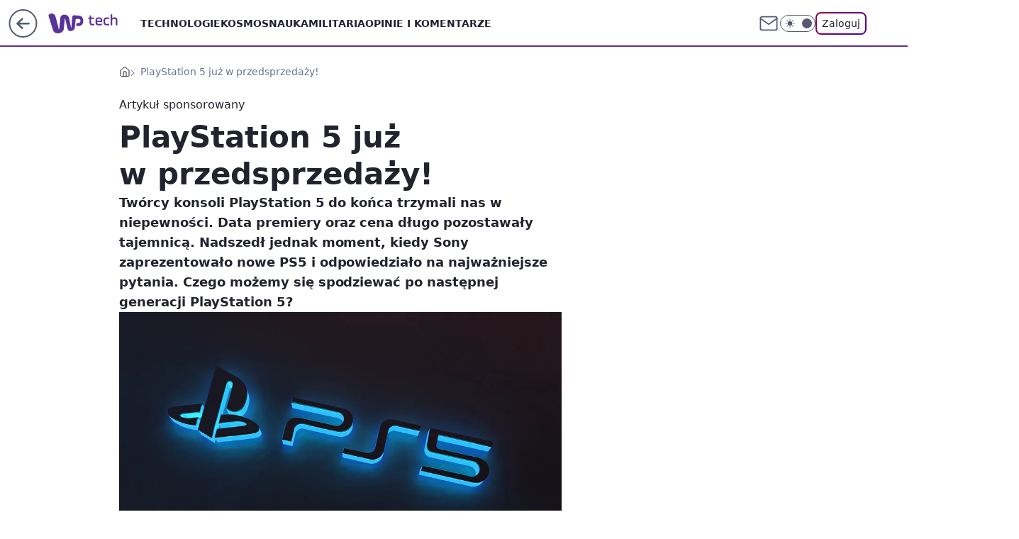

--- FILE ---
content_type: application/javascript
request_url: https://rek.www.wp.pl/gaf.js?rv=2&sn=tech&pvid=399fa1528d8a64520e89&rekids=234802&whbid-test=1&phtml=tech.wp.pl%2Fplaystation-5-juz-w-przedsprzedazy%2C6555051981064736a&abtest=adtech%7CPRGM-1047%7CA%3Badtech%7CPU-335%7CA%3Badtech%7CPRG-3468%7CA%3Badtech%7CPRGM-1036%7CA%3Badtech%7CFP-76%7CA%3Badtech%7CPRGM-1356%7CA%3Badtech%7CPRGM-1419%7CB%3Badtech%7CPRGM-1589%7CA%3Badtech%7CPRGM-1443%7CA%3Badtech%7CPRGM-1587%7CC%3Badtech%7CPRGM-1615%7CA%3Badtech%7CPRGM-1215%7CC&PWA_adbd=0&darkmode=0&highLayout=0&layout=wide&navType=navigate&cdl=0&ctype=article&ciab=IAB9-25%2CIAB-v3-681%2CIAB9-30&cid=6555051981064736&csystem=ncr&cdate=2020-09-17&REKtagi=playstation_5%3Bryzen&vw=1280&vh=720&p1=0&spin=jfg170zq&bcv=2
body_size: 5025
content:
jfg170zq({"spin":"jfg170zq","bunch":234802,"context":{"dsa":false,"minor":false,"bidRequestId":"55a3a20a-4493-47e0-9773-81eab0dc26de","maConfig":{"timestamp":"2026-01-20T08:15:08.178Z"},"dfpConfig":{"timestamp":"2026-01-20T10:42:02.482Z"},"sda":[],"targeting":{"client":{},"server":{},"query":{"PWA_adbd":"0","REKtagi":"playstation_5;ryzen","abtest":"adtech|PRGM-1047|A;adtech|PU-335|A;adtech|PRG-3468|A;adtech|PRGM-1036|A;adtech|FP-76|A;adtech|PRGM-1356|A;adtech|PRGM-1419|B;adtech|PRGM-1589|A;adtech|PRGM-1443|A;adtech|PRGM-1587|C;adtech|PRGM-1615|A;adtech|PRGM-1215|C","bcv":"2","cdate":"2020-09-17","cdl":"0","ciab":"IAB9-25,IAB-v3-681,IAB9-30","cid":"6555051981064736","csystem":"ncr","ctype":"article","darkmode":"0","highLayout":"0","layout":"wide","navType":"navigate","p1":"0","phtml":"tech.wp.pl/playstation-5-juz-w-przedsprzedazy,6555051981064736a","pvid":"399fa1528d8a64520e89","rekids":"234802","rv":"2","sn":"tech","spin":"jfg170zq","vh":"720","vw":"1280","whbid-test":"1"}},"directOnly":0,"geo":{"country":"840","region":"","city":""},"statid":"","mlId":"","rshsd":"0","isRobot":false,"curr":{"EUR":4.2279,"USD":3.6054,"CHF":4.5608,"GBP":4.8583},"rv":"2","status":{"advf":2,"ma":2,"ma_ads-bidder":2,"ma_cpv-bidder":2,"ma_high-cpm-bidder":2}},"slots":{"11":{"delivered":"1","campaign":null,"dfpConfig":{"placement":"/89844762/Desktop_Tech.wp.pl_x11_art","roshash":"AEHK","ceil":100,"sizes":[[336,280],[640,280],[300,250]],"namedSizes":["fluid"],"div":"div-gpt-ad-x11-art","targeting":{"DFPHASH":"AEHK","emptygaf":"0"},"gfp":"AEHK"}},"12":{"delivered":"1","campaign":null,"dfpConfig":{"placement":"/89844762/Desktop_Tech.wp.pl_x12_art","roshash":"AEHK","ceil":100,"sizes":[[336,280],[640,280],[300,250]],"namedSizes":["fluid"],"div":"div-gpt-ad-x12-art","targeting":{"DFPHASH":"AEHK","emptygaf":"0"},"gfp":"AEHK"}},"13":{"delivered":"1","campaign":null,"dfpConfig":{"placement":"/89844762/Desktop_Tech.wp.pl_x13_art","roshash":"AEHK","ceil":100,"sizes":[[336,280],[640,280],[300,250]],"namedSizes":["fluid"],"div":"div-gpt-ad-x13-art","targeting":{"DFPHASH":"AEHK","emptygaf":"0"},"gfp":"AEHK"}},"14":{"delivered":"1","campaign":null,"dfpConfig":{"placement":"/89844762/Desktop_Tech.wp.pl_x14_art","roshash":"AEHK","ceil":100,"sizes":[[336,280],[640,280],[300,250]],"namedSizes":["fluid"],"div":"div-gpt-ad-x14-art","targeting":{"DFPHASH":"AEHK","emptygaf":"0"},"gfp":"AEHK"}},"15":{"delivered":"1","campaign":null,"dfpConfig":{"placement":"/89844762/Desktop_Tech.wp.pl_x15_art","roshash":"AEHK","ceil":100,"sizes":[[728,90],[970,300],[950,90],[980,120],[980,90],[970,150],[970,90],[970,250],[930,180],[950,200],[750,100],[970,66],[750,200],[960,90],[970,100],[750,300],[970,200],[950,300]],"namedSizes":["fluid"],"div":"div-gpt-ad-x15-art","targeting":{"DFPHASH":"AEHK","emptygaf":"0"},"gfp":"AEHK"}},"16":{"delivered":"1","campaign":null,"dfpConfig":{"placement":"/89844762/Desktop_Tech.wp.pl_x16","roshash":"AEHK","ceil":100,"sizes":[[728,90],[970,300],[950,90],[980,120],[980,90],[970,150],[970,90],[970,250],[930,180],[950,200],[750,100],[970,66],[750,200],[960,90],[970,100],[750,300],[970,200],[950,300]],"namedSizes":["fluid"],"div":"div-gpt-ad-x16","targeting":{"DFPHASH":"AEHK","emptygaf":"0"},"gfp":"AEHK"}},"17":{"delivered":"1","campaign":null,"dfpConfig":{"placement":"/89844762/Desktop_Tech.wp.pl_x17","roshash":"AEHK","ceil":100,"sizes":[[728,90],[970,300],[950,90],[980,120],[980,90],[970,150],[970,90],[970,250],[930,180],[950,200],[750,100],[970,66],[750,200],[960,90],[970,100],[750,300],[970,200],[950,300]],"namedSizes":["fluid"],"div":"div-gpt-ad-x17","targeting":{"DFPHASH":"AEHK","emptygaf":"0"},"gfp":"AEHK"}},"18":{"delivered":"1","campaign":null,"dfpConfig":{"placement":"/89844762/Desktop_Tech.wp.pl_x18","roshash":"AEHK","ceil":100,"sizes":[[728,90],[970,300],[950,90],[980,120],[980,90],[970,150],[970,90],[970,250],[930,180],[950,200],[750,100],[970,66],[750,200],[960,90],[970,100],[750,300],[970,200],[950,300]],"namedSizes":["fluid"],"div":"div-gpt-ad-x18","targeting":{"DFPHASH":"AEHK","emptygaf":"0"},"gfp":"AEHK"}},"19":{"delivered":"1","campaign":null,"dfpConfig":{"placement":"/89844762/Desktop_Tech.wp.pl_x19","roshash":"AEHK","ceil":100,"sizes":[[728,90],[970,300],[950,90],[980,120],[980,90],[970,150],[970,90],[970,250],[930,180],[950,200],[750,100],[970,66],[750,200],[960,90],[970,100],[750,300],[970,200],[950,300]],"namedSizes":["fluid"],"div":"div-gpt-ad-x19","targeting":{"DFPHASH":"AEHK","emptygaf":"0"},"gfp":"AEHK"}},"2":{"delivered":"1","campaign":{"id":"187057","capping":"PWAck=27120447\u0026PWAclt=960","adm":{"bunch":"234802","creations":[{"cbConfig":{"blur":false,"bottomBar":false,"fullPage":false,"message":"Przekierowanie za {{time}} sekund{{y}}","timeout":15000},"height":600,"pixels":["//ad.doubleclick.net/ddm/trackimp/N2237290.276442WIRTUALNAPOLSKA/B34824962.436989159;dc_trk_aid=629722317;dc_trk_cid=246962839;ord=1768952711;dc_lat=;dc_rdid=;tag_for_child_directed_treatment=;tfua=;gdpr=${GDPR};gdpr_consent=${GDPR_CONSENT_755};ltd=${LIMITED_ADS};dc_tdv=1?"],"scalable":"2","showLabel":false,"src":"https://mamc.wpcdn.pl/187057/1766149172986/WP_baner_1200x600/1200x600/index.html","trackers":{"click":[""],"cview":["//ma.wp.pl/ma.gif?clid=de722beda2adf178cb2a229b728519d3\u0026SN=tech\u0026pvid=399fa1528d8a64520e89\u0026action=cvimp\u0026pg=tech.wp.pl\u0026par=platform%3D8%26bidReqID%3D55a3a20a-4493-47e0-9773-81eab0dc26de%26geo%3D840%253B%253B%26bidTimestamp%3D1768952711%26medium%3Ddisplay%26publisherID%3D308%26cur%3DPLN%26test%3D0%26seatFee%3D1gHWlcvSOPncCEWOM_8PalBtAJIT47eq0mTzJ3Mk9ks%26seatID%3Dde722beda2adf178cb2a229b728519d3%26source%3DTG%26ttl%3D1769039111%26conversionValue%3D0%26pricingModel%3D6mO1ofRmb899cQXF0jmG7L0ku1a4XnDmJ-yGYVzUxhI%26iabPageCategories%3D%26iabSiteCategories%3D%26sn%3Dtech%26contentID%3D6555051981064736%26ssp%3Dwp.pl%26userID%3D__UNKNOWN_TELL_US__%26domain%3Dtech.wp.pl%26slotID%3D002%26client_id%3D41129%26is_adblock%3D0%26isDev%3Dfalse%26inver%3D2%26ip%3DPFhEhgP5JhSol5Qoe9H1T3bplnlkDZtt9rQtlJxljWU%26targetDomain%3Dshell.pl%26workfID%3D187057%26is_robot%3D0%26pvid%3D399fa1528d8a64520e89%26hBidPrice%3DADGLQTW%26tpID%3D1395564%26org_id%3D25%26emission%3D3041539%26hBudgetRate%3DADGLQTW%26partnerID%3D%26device%3DPERSONAL_COMPUTER%26creationID%3D1459285%26editedTimestamp%3D1766399041%26utility%3DQjEibYrOWtiZo6dYuXY0JcFBX_d05wZYnfBDuCGcZ0cLai-HIcStdY98wU0Jneq3%26rekid%3D234802%26slotSizeWxH%3D1200x600%26billing%3Dcpv%26order%3D264859%26bidderID%3D11"],"impression":["//ma.wp.pl/ma.gif?clid=de722beda2adf178cb2a229b728519d3\u0026SN=tech\u0026pvid=399fa1528d8a64520e89\u0026action=delivery\u0026pg=tech.wp.pl\u0026par=platform%3D8%26bidReqID%3D55a3a20a-4493-47e0-9773-81eab0dc26de%26geo%3D840%253B%253B%26bidTimestamp%3D1768952711%26medium%3Ddisplay%26publisherID%3D308%26cur%3DPLN%26test%3D0%26seatFee%3D1gHWlcvSOPncCEWOM_8PalBtAJIT47eq0mTzJ3Mk9ks%26seatID%3Dde722beda2adf178cb2a229b728519d3%26source%3DTG%26ttl%3D1769039111%26conversionValue%3D0%26pricingModel%3D6mO1ofRmb899cQXF0jmG7L0ku1a4XnDmJ-yGYVzUxhI%26iabPageCategories%3D%26iabSiteCategories%3D%26sn%3Dtech%26contentID%3D6555051981064736%26ssp%3Dwp.pl%26userID%3D__UNKNOWN_TELL_US__%26domain%3Dtech.wp.pl%26slotID%3D002%26client_id%3D41129%26is_adblock%3D0%26isDev%3Dfalse%26inver%3D2%26ip%3DPFhEhgP5JhSol5Qoe9H1T3bplnlkDZtt9rQtlJxljWU%26targetDomain%3Dshell.pl%26workfID%3D187057%26is_robot%3D0%26pvid%3D399fa1528d8a64520e89%26hBidPrice%3DADGLQTW%26tpID%3D1395564%26org_id%3D25%26emission%3D3041539%26hBudgetRate%3DADGLQTW%26partnerID%3D%26device%3DPERSONAL_COMPUTER%26creationID%3D1459285%26editedTimestamp%3D1766399041%26utility%3DQjEibYrOWtiZo6dYuXY0JcFBX_d05wZYnfBDuCGcZ0cLai-HIcStdY98wU0Jneq3%26rekid%3D234802%26slotSizeWxH%3D1200x600%26billing%3Dcpv%26order%3D264859%26bidderID%3D11"],"view":["//ma.wp.pl/ma.gif?clid=de722beda2adf178cb2a229b728519d3\u0026SN=tech\u0026pvid=399fa1528d8a64520e89\u0026action=view\u0026pg=tech.wp.pl\u0026par=slotID%3D002%26client_id%3D41129%26is_adblock%3D0%26isDev%3Dfalse%26inver%3D2%26ip%3DPFhEhgP5JhSol5Qoe9H1T3bplnlkDZtt9rQtlJxljWU%26targetDomain%3Dshell.pl%26workfID%3D187057%26is_robot%3D0%26pvid%3D399fa1528d8a64520e89%26hBidPrice%3DADGLQTW%26tpID%3D1395564%26org_id%3D25%26emission%3D3041539%26hBudgetRate%3DADGLQTW%26partnerID%3D%26device%3DPERSONAL_COMPUTER%26creationID%3D1459285%26editedTimestamp%3D1766399041%26utility%3DQjEibYrOWtiZo6dYuXY0JcFBX_d05wZYnfBDuCGcZ0cLai-HIcStdY98wU0Jneq3%26rekid%3D234802%26slotSizeWxH%3D1200x600%26billing%3Dcpv%26order%3D264859%26bidderID%3D11%26platform%3D8%26bidReqID%3D55a3a20a-4493-47e0-9773-81eab0dc26de%26geo%3D840%253B%253B%26bidTimestamp%3D1768952711%26medium%3Ddisplay%26publisherID%3D308%26cur%3DPLN%26test%3D0%26seatFee%3D1gHWlcvSOPncCEWOM_8PalBtAJIT47eq0mTzJ3Mk9ks%26seatID%3Dde722beda2adf178cb2a229b728519d3%26source%3DTG%26ttl%3D1769039111%26conversionValue%3D0%26pricingModel%3D6mO1ofRmb899cQXF0jmG7L0ku1a4XnDmJ-yGYVzUxhI%26iabPageCategories%3D%26iabSiteCategories%3D%26sn%3Dtech%26contentID%3D6555051981064736%26ssp%3Dwp.pl%26userID%3D__UNKNOWN_TELL_US__%26domain%3Dtech.wp.pl"]},"transparentPlaceholder":false,"type":"iframe","url":"https://ad.doubleclick.net/ddm/trackclk/N2237290.276442WIRTUALNAPOLSKA/B34824962.436989159;dc_trk_aid=629722317;dc_trk_cid=246962839;dc_lat=;dc_rdid=;tag_for_child_directed_treatment=;tfua=;gdpr=${GDPR};gdpr_consent=${GDPR_CONSENT_755};ltd=${LIMITED_ADS};dc_tdv=1","width":1200}],"redir":"https://ma.wp.pl/redirma?SN=tech\u0026pvid=399fa1528d8a64520e89\u0026par=device%3DPERSONAL_COMPUTER%26cur%3DPLN%26source%3DTG%26iabSiteCategories%3D%26ssp%3Dwp.pl%26is_adblock%3D0%26tpID%3D1395564%26slotSizeWxH%3D1200x600%26publisherID%3D308%26ttl%3D1769039111%26slotID%3D002%26inver%3D2%26hBudgetRate%3DADGLQTW%26partnerID%3D%26editedTimestamp%3D1766399041%26targetDomain%3Dshell.pl%26pricingModel%3D6mO1ofRmb899cQXF0jmG7L0ku1a4XnDmJ-yGYVzUxhI%26org_id%3D25%26creationID%3D1459285%26rekid%3D234802%26bidderID%3D11%26conversionValue%3D0%26iabPageCategories%3D%26is_robot%3D0%26hBidPrice%3DADGLQTW%26utility%3DQjEibYrOWtiZo6dYuXY0JcFBX_d05wZYnfBDuCGcZ0cLai-HIcStdY98wU0Jneq3%26bidTimestamp%3D1768952711%26ip%3DPFhEhgP5JhSol5Qoe9H1T3bplnlkDZtt9rQtlJxljWU%26bidReqID%3D55a3a20a-4493-47e0-9773-81eab0dc26de%26emission%3D3041539%26billing%3Dcpv%26order%3D264859%26test%3D0%26seatFee%3D1gHWlcvSOPncCEWOM_8PalBtAJIT47eq0mTzJ3Mk9ks%26sn%3Dtech%26contentID%3D6555051981064736%26userID%3D__UNKNOWN_TELL_US__%26domain%3Dtech.wp.pl%26client_id%3D41129%26pvid%3D399fa1528d8a64520e89%26platform%3D8%26geo%3D840%253B%253B%26medium%3Ddisplay%26seatID%3Dde722beda2adf178cb2a229b728519d3%26isDev%3Dfalse%26workfID%3D187057\u0026url=","slot":"2"},"creative":{"Id":"1459285","provider":"ma_cpv-bidder","roshash":"CHKN","height":600,"width":1200,"touchpointId":"1395564","source":{"bidder":"cpv-bidder"}},"sellingModel":{"model":"CPM_INT"}},"dfpConfig":{"placement":"/89844762/Desktop_Tech.wp.pl_x02","roshash":"CHKN","ceil":100,"sizes":[[970,300],[970,600],[750,300],[950,300],[980,600],[1920,870],[1200,600],[750,400],[960,640]],"namedSizes":["fluid"],"div":"div-gpt-ad-x02","targeting":{"DFPHASH":"CHKN","emptygaf":"0"},"gfp":"BJMP"}},"24":{"delivered":"","campaign":null,"dfpConfig":null},"25":{"delivered":"1","campaign":{"id":"188890","adm":{"bunch":"234802","creations":[{"height":250,"showLabel":true,"src":"https://mamc.wpcdn.pl/188890/1768918333106/FEN61_300X250.jpg","trackers":{"click":[""],"cview":["//ma.wp.pl/ma.gif?clid=36d4f1d950aab392a9c26b186b340e10\u0026SN=tech\u0026pvid=399fa1528d8a64520e89\u0026action=cvimp\u0026pg=tech.wp.pl\u0026par=utility%3DqLcWHfeu-jR7wYNkok7oLuAqMyTAcUXMEjmW8lyLFXJk7BDRTi0eFpctCk9m-H4_%26medium%3Ddisplay%26inver%3D2%26client_id%3D43697%26org_id%3D25%26sn%3Dtech%26cur%3DPLN%26billing%3Dcpv%26source%3DTG%26is_adblock%3D0%26contentID%3D6555051981064736%26bidReqID%3D55a3a20a-4493-47e0-9773-81eab0dc26de%26device%3DPERSONAL_COMPUTER%26order%3D266544%26pricingModel%3DPV-UcYt_peYmguDTMwhoShFdCLA-8aRpYMKXxqAudII%26geo%3D840%253B%253B%26platform%3D8%26publisherID%3D308%26test%3D0%26is_robot%3D0%26bidTimestamp%3D1768952711%26hBidPrice%3DADGJSdl%26partnerID%3D%26ssp%3Dwp.pl%26ip%3DHh0Jjb3mQQBUCoajVWr841EMCzAerXCXGAXECM1k5FY%26slotID%3D025%26creationID%3D1475928%26hBudgetRate%3DADGJSdl%26isDev%3Dfalse%26conversionValue%3D0%26userID%3D__UNKNOWN_TELL_US__%26targetDomain%3Dfen-mma.com%26seatFee%3DwBuOl-JVWCpNCbyyTuylg0aJVVZAjDbi5LKZuygTabY%26editedTimestamp%3D1768918370%26iabPageCategories%3D%26iabSiteCategories%3D%26ttl%3D1769039111%26rekid%3D234802%26domain%3Dtech.wp.pl%26workfID%3D188890%26seatID%3D36d4f1d950aab392a9c26b186b340e10%26pvid%3D399fa1528d8a64520e89%26slotSizeWxH%3D300x250%26tpID%3D1405445%26emission%3D3046110%26bidderID%3D11"],"impression":["//ma.wp.pl/ma.gif?clid=36d4f1d950aab392a9c26b186b340e10\u0026SN=tech\u0026pvid=399fa1528d8a64520e89\u0026action=delivery\u0026pg=tech.wp.pl\u0026par=ssp%3Dwp.pl%26ip%3DHh0Jjb3mQQBUCoajVWr841EMCzAerXCXGAXECM1k5FY%26slotID%3D025%26creationID%3D1475928%26hBudgetRate%3DADGJSdl%26isDev%3Dfalse%26conversionValue%3D0%26userID%3D__UNKNOWN_TELL_US__%26targetDomain%3Dfen-mma.com%26seatFee%3DwBuOl-JVWCpNCbyyTuylg0aJVVZAjDbi5LKZuygTabY%26editedTimestamp%3D1768918370%26iabPageCategories%3D%26iabSiteCategories%3D%26ttl%3D1769039111%26rekid%3D234802%26domain%3Dtech.wp.pl%26workfID%3D188890%26seatID%3D36d4f1d950aab392a9c26b186b340e10%26pvid%3D399fa1528d8a64520e89%26slotSizeWxH%3D300x250%26tpID%3D1405445%26emission%3D3046110%26bidderID%3D11%26utility%3DqLcWHfeu-jR7wYNkok7oLuAqMyTAcUXMEjmW8lyLFXJk7BDRTi0eFpctCk9m-H4_%26medium%3Ddisplay%26inver%3D2%26client_id%3D43697%26org_id%3D25%26sn%3Dtech%26cur%3DPLN%26billing%3Dcpv%26source%3DTG%26is_adblock%3D0%26contentID%3D6555051981064736%26bidReqID%3D55a3a20a-4493-47e0-9773-81eab0dc26de%26device%3DPERSONAL_COMPUTER%26order%3D266544%26pricingModel%3DPV-UcYt_peYmguDTMwhoShFdCLA-8aRpYMKXxqAudII%26geo%3D840%253B%253B%26platform%3D8%26publisherID%3D308%26test%3D0%26is_robot%3D0%26bidTimestamp%3D1768952711%26hBidPrice%3DADGJSdl%26partnerID%3D"],"view":["//ma.wp.pl/ma.gif?clid=36d4f1d950aab392a9c26b186b340e10\u0026SN=tech\u0026pvid=399fa1528d8a64520e89\u0026action=view\u0026pg=tech.wp.pl\u0026par=bidderID%3D11%26utility%3DqLcWHfeu-jR7wYNkok7oLuAqMyTAcUXMEjmW8lyLFXJk7BDRTi0eFpctCk9m-H4_%26medium%3Ddisplay%26inver%3D2%26client_id%3D43697%26org_id%3D25%26sn%3Dtech%26cur%3DPLN%26billing%3Dcpv%26source%3DTG%26is_adblock%3D0%26contentID%3D6555051981064736%26bidReqID%3D55a3a20a-4493-47e0-9773-81eab0dc26de%26device%3DPERSONAL_COMPUTER%26order%3D266544%26pricingModel%3DPV-UcYt_peYmguDTMwhoShFdCLA-8aRpYMKXxqAudII%26geo%3D840%253B%253B%26platform%3D8%26publisherID%3D308%26test%3D0%26is_robot%3D0%26bidTimestamp%3D1768952711%26hBidPrice%3DADGJSdl%26partnerID%3D%26ssp%3Dwp.pl%26ip%3DHh0Jjb3mQQBUCoajVWr841EMCzAerXCXGAXECM1k5FY%26slotID%3D025%26creationID%3D1475928%26hBudgetRate%3DADGJSdl%26isDev%3Dfalse%26conversionValue%3D0%26userID%3D__UNKNOWN_TELL_US__%26targetDomain%3Dfen-mma.com%26seatFee%3DwBuOl-JVWCpNCbyyTuylg0aJVVZAjDbi5LKZuygTabY%26editedTimestamp%3D1768918370%26iabPageCategories%3D%26iabSiteCategories%3D%26ttl%3D1769039111%26rekid%3D234802%26domain%3Dtech.wp.pl%26workfID%3D188890%26seatID%3D36d4f1d950aab392a9c26b186b340e10%26pvid%3D399fa1528d8a64520e89%26slotSizeWxH%3D300x250%26tpID%3D1405445%26emission%3D3046110"]},"transparentPlaceholder":false,"type":"image","url":"https://fen-mma.com/","width":300}],"redir":"https://ma.wp.pl/redirma?SN=tech\u0026pvid=399fa1528d8a64520e89\u0026par=workfID%3D188890%26tpID%3D1405445%26sn%3Dtech%26billing%3Dcpv%26device%3DPERSONAL_COMPUTER%26seatFee%3DwBuOl-JVWCpNCbyyTuylg0aJVVZAjDbi5LKZuygTabY%26utility%3DqLcWHfeu-jR7wYNkok7oLuAqMyTAcUXMEjmW8lyLFXJk7BDRTi0eFpctCk9m-H4_%26client_id%3D43697%26order%3D266544%26geo%3D840%253B%253B%26slotID%3D025%26emission%3D3046110%26org_id%3D25%26platform%3D8%26is_robot%3D0%26hBidPrice%3DADGJSdl%26isDev%3Dfalse%26iabSiteCategories%3D%26ttl%3D1769039111%26rekid%3D234802%26source%3DTG%26test%3D0%26bidTimestamp%3D1768952711%26pvid%3D399fa1528d8a64520e89%26inver%3D2%26contentID%3D6555051981064736%26bidReqID%3D55a3a20a-4493-47e0-9773-81eab0dc26de%26creationID%3D1475928%26editedTimestamp%3D1768918370%26domain%3Dtech.wp.pl%26medium%3Ddisplay%26pricingModel%3DPV-UcYt_peYmguDTMwhoShFdCLA-8aRpYMKXxqAudII%26ip%3DHh0Jjb3mQQBUCoajVWr841EMCzAerXCXGAXECM1k5FY%26hBudgetRate%3DADGJSdl%26userID%3D__UNKNOWN_TELL_US__%26targetDomain%3Dfen-mma.com%26slotSizeWxH%3D300x250%26is_adblock%3D0%26publisherID%3D308%26partnerID%3D%26ssp%3Dwp.pl%26conversionValue%3D0%26iabPageCategories%3D%26seatID%3D36d4f1d950aab392a9c26b186b340e10%26bidderID%3D11%26cur%3DPLN\u0026url=","slot":"25"},"creative":{"Id":"1475928","provider":"ma_cpv-bidder","roshash":"ADGJ","height":250,"width":300,"touchpointId":"1405445","source":{"bidder":"cpv-bidder"}},"sellingModel":{"model":"CPM_INT"}},"dfpConfig":{"placement":"/89844762/Desktop_Tech.wp.pl_x25_art","roshash":"AEHK","ceil":100,"sizes":[[336,280],[640,280],[300,250]],"namedSizes":["fluid"],"div":"div-gpt-ad-x25-art","targeting":{"DFPHASH":"AEHK","emptygaf":"0"},"gfp":"AEHK"}},"27":{"delivered":"1","campaign":null,"dfpConfig":{"placement":"/89844762/Desktop_Tech.wp.pl_x27_art","roshash":"AEHK","ceil":100,"sizes":[[160,600]],"namedSizes":["fluid"],"div":"div-gpt-ad-x27-art","targeting":{"DFPHASH":"AEHK","emptygaf":"0"},"gfp":"AEHK"}},"28":{"delivered":"","campaign":null,"dfpConfig":null},"29":{"delivered":"","campaign":null,"dfpConfig":null},"3":{"delivered":"1","campaign":null,"dfpConfig":{"placement":"/89844762/Desktop_Tech.wp.pl_x03_art","roshash":"AEHK","ceil":100,"sizes":[[728,90],[970,300],[950,90],[980,120],[980,90],[970,150],[970,90],[970,250],[930,180],[950,200],[750,100],[970,66],[750,200],[960,90],[970,100],[750,300],[970,200],[950,300]],"namedSizes":["fluid"],"div":"div-gpt-ad-x03-art","targeting":{"DFPHASH":"AEHK","emptygaf":"0"},"gfp":"AEHK"}},"32":{"delivered":"1","campaign":null,"dfpConfig":{"placement":"/89844762/Desktop_Tech.wp.pl_x32_art","roshash":"AEHK","ceil":100,"sizes":[[336,280],[640,280],[300,250]],"namedSizes":["fluid"],"div":"div-gpt-ad-x32-art","targeting":{"DFPHASH":"AEHK","emptygaf":"0"},"gfp":"AEHK"}},"33":{"delivered":"1","campaign":null,"dfpConfig":{"placement":"/89844762/Desktop_Tech.wp.pl_x33_art","roshash":"AEHK","ceil":100,"sizes":[[336,280],[640,280],[300,250]],"namedSizes":["fluid"],"div":"div-gpt-ad-x33-art","targeting":{"DFPHASH":"AEHK","emptygaf":"0"},"gfp":"AEHK"}},"34":{"delivered":"1","campaign":null,"dfpConfig":{"placement":"/89844762/Desktop_Tech.wp.pl_x34_art","roshash":"AEHK","ceil":100,"sizes":[[300,250]],"namedSizes":["fluid"],"div":"div-gpt-ad-x34-art","targeting":{"DFPHASH":"AEHK","emptygaf":"0"},"gfp":"AEHK"}},"35":{"delivered":"1","campaign":null,"dfpConfig":{"placement":"/89844762/Desktop_Tech.wp.pl_x35_art","roshash":"AEHK","ceil":100,"sizes":[[300,600],[300,250]],"namedSizes":["fluid"],"div":"div-gpt-ad-x35-art","targeting":{"DFPHASH":"AEHK","emptygaf":"0"},"gfp":"AEHK"}},"36":{"delivered":"1","campaign":null,"dfpConfig":{"placement":"/89844762/Desktop_Tech.wp.pl_x36_art","roshash":"AEHK","ceil":100,"sizes":[[300,600],[300,250]],"namedSizes":["fluid"],"div":"div-gpt-ad-x36-art","targeting":{"DFPHASH":"AEHK","emptygaf":"0"},"gfp":"AEHK"}},"37":{"delivered":"1","campaign":null,"dfpConfig":{"placement":"/89844762/Desktop_Tech.wp.pl_x37_art","roshash":"AEHK","ceil":100,"sizes":[[300,600],[300,250]],"namedSizes":["fluid"],"div":"div-gpt-ad-x37-art","targeting":{"DFPHASH":"AEHK","emptygaf":"0"},"gfp":"AEHK"}},"40":{"delivered":"1","campaign":null,"dfpConfig":{"placement":"/89844762/Desktop_Tech.wp.pl_x40","roshash":"AFIL","ceil":100,"sizes":[[300,250]],"namedSizes":["fluid"],"div":"div-gpt-ad-x40","targeting":{"DFPHASH":"AFIL","emptygaf":"0"},"gfp":"AFIL"}},"5":{"delivered":"1","campaign":null,"dfpConfig":{"placement":"/89844762/Desktop_Tech.wp.pl_x05_art","roshash":"AEHK","ceil":100,"sizes":[[336,280],[640,280],[300,250]],"namedSizes":["fluid"],"div":"div-gpt-ad-x05-art","targeting":{"DFPHASH":"AEHK","emptygaf":"0"},"gfp":"AEHK"}},"50":{"delivered":"1","campaign":null,"dfpConfig":{"placement":"/89844762/Desktop_Tech.wp.pl_x50_art","roshash":"AEHK","ceil":100,"sizes":[[728,90],[970,300],[950,90],[980,120],[980,90],[970,150],[970,90],[970,250],[930,180],[950,200],[750,100],[970,66],[750,200],[960,90],[970,100],[750,300],[970,200],[950,300]],"namedSizes":["fluid"],"div":"div-gpt-ad-x50-art","targeting":{"DFPHASH":"AEHK","emptygaf":"0"},"gfp":"AEHK"}},"52":{"delivered":"1","campaign":null,"dfpConfig":{"placement":"/89844762/Desktop_Tech.wp.pl_x52_art","roshash":"AEHK","ceil":100,"sizes":[[300,250]],"namedSizes":["fluid"],"div":"div-gpt-ad-x52-art","targeting":{"DFPHASH":"AEHK","emptygaf":"0"},"gfp":"AEHK"}},"529":{"delivered":"1","campaign":null,"dfpConfig":{"placement":"/89844762/Desktop_Tech.wp.pl_x529","roshash":"AEHK","ceil":100,"sizes":[[300,250]],"namedSizes":["fluid"],"div":"div-gpt-ad-x529","targeting":{"DFPHASH":"AEHK","emptygaf":"0"},"gfp":"AEHK"}},"53":{"delivered":"1","campaign":null,"dfpConfig":{"placement":"/89844762/Desktop_Tech.wp.pl_x53_art","roshash":"AEHK","ceil":100,"sizes":[[728,90],[970,300],[950,90],[980,120],[980,90],[970,150],[970,600],[970,90],[970,250],[930,180],[950,200],[750,100],[970,66],[750,200],[960,90],[970,100],[750,300],[970,200],[940,600]],"namedSizes":["fluid"],"div":"div-gpt-ad-x53-art","targeting":{"DFPHASH":"AEHK","emptygaf":"0"},"gfp":"AEHK"}},"531":{"delivered":"1","campaign":null,"dfpConfig":{"placement":"/89844762/Desktop_Tech.wp.pl_x531","roshash":"AEHK","ceil":100,"sizes":[[300,250]],"namedSizes":["fluid"],"div":"div-gpt-ad-x531","targeting":{"DFPHASH":"AEHK","emptygaf":"0"},"gfp":"AEHK"}},"541":{"delivered":"1","campaign":null,"dfpConfig":{"placement":"/89844762/Desktop_Tech.wp.pl_x541_art","roshash":"AEHK","ceil":100,"sizes":[[300,600],[300,250]],"namedSizes":["fluid"],"div":"div-gpt-ad-x541-art","targeting":{"DFPHASH":"AEHK","emptygaf":"0"},"gfp":"AEHK"}},"59":{"delivered":"1","campaign":null,"dfpConfig":{"placement":"/89844762/Desktop_Tech.wp.pl_x59_art","roshash":"AEHK","ceil":100,"sizes":[[300,600],[300,250]],"namedSizes":["fluid"],"div":"div-gpt-ad-x59-art","targeting":{"DFPHASH":"AEHK","emptygaf":"0"},"gfp":"AEHK"}},"6":{"delivered":"","campaign":null,"dfpConfig":null},"61":{"delivered":"1","campaign":null,"dfpConfig":{"placement":"/89844762/Desktop_Tech.wp.pl_x61_art","roshash":"AEHK","ceil":100,"sizes":[[336,280],[640,280],[300,250]],"namedSizes":["fluid"],"div":"div-gpt-ad-x61-art","targeting":{"DFPHASH":"AEHK","emptygaf":"0"},"gfp":"AEHK"}},"67":{"delivered":"1","campaign":null,"dfpConfig":{"placement":"/89844762/Desktop_Tech.wp.pl_x67_art","roshash":"ADJM","ceil":100,"sizes":[[300,50]],"namedSizes":["fluid"],"div":"div-gpt-ad-x67-art","targeting":{"DFPHASH":"ADJM","emptygaf":"0"},"gfp":"ADJM"}},"7":{"delivered":"","campaign":null,"dfpConfig":null},"70":{"delivered":"1","campaign":null,"dfpConfig":{"placement":"/89844762/Desktop_Tech.wp.pl_x70_art","roshash":"AEHK","ceil":100,"sizes":[[728,90],[970,300],[950,90],[980,120],[980,90],[970,150],[970,90],[970,250],[930,180],[950,200],[750,100],[970,66],[750,200],[960,90],[970,100],[750,300],[970,200],[950,300]],"namedSizes":["fluid"],"div":"div-gpt-ad-x70-art","targeting":{"DFPHASH":"AEHK","emptygaf":"0"},"gfp":"AEHK"}},"716":{"delivered":"","campaign":null,"dfpConfig":null},"717":{"delivered":"","campaign":null,"dfpConfig":null},"72":{"delivered":"1","campaign":null,"dfpConfig":{"placement":"/89844762/Desktop_Tech.wp.pl_x72_art","roshash":"AEHK","ceil":100,"sizes":[[300,250]],"namedSizes":["fluid"],"div":"div-gpt-ad-x72-art","targeting":{"DFPHASH":"AEHK","emptygaf":"0"},"gfp":"AEHK"}},"79":{"delivered":"1","campaign":null,"dfpConfig":{"placement":"/89844762/Desktop_Tech.wp.pl_x79_art","roshash":"AEHK","ceil":100,"sizes":[[300,600],[300,250]],"namedSizes":["fluid"],"div":"div-gpt-ad-x79-art","targeting":{"DFPHASH":"AEHK","emptygaf":"0"},"gfp":"AEHK"}},"8":{"delivered":"","campaign":null,"dfpConfig":null},"80":{"delivered":"1","campaign":null,"dfpConfig":{"placement":"/89844762/Desktop_Tech.wp.pl_x80_art","roshash":"ADLO","ceil":100,"sizes":[[1,1]],"namedSizes":["fluid"],"div":"div-gpt-ad-x80-art","isNative":1,"targeting":{"DFPHASH":"ADLO","emptygaf":"0"},"gfp":"ADLO"}},"81":{"delivered":"1","campaign":null,"dfpConfig":{"placement":"/89844762/Desktop_Tech.wp.pl_x81_art","roshash":"ADLO","ceil":100,"sizes":[[1,1]],"namedSizes":["fluid"],"div":"div-gpt-ad-x81-art","isNative":1,"targeting":{"DFPHASH":"ADLO","emptygaf":"0"},"gfp":"ADLO"}},"810":{"delivered":"","campaign":null,"dfpConfig":null},"811":{"delivered":"","campaign":null,"dfpConfig":null},"812":{"delivered":"","campaign":null,"dfpConfig":null},"813":{"delivered":"","campaign":null,"dfpConfig":null},"814":{"delivered":"","campaign":null,"dfpConfig":null},"815":{"delivered":"","campaign":null,"dfpConfig":null},"816":{"delivered":"","campaign":null,"dfpConfig":null},"817":{"delivered":"","campaign":null,"dfpConfig":null},"82":{"delivered":"1","campaign":null,"dfpConfig":{"placement":"/89844762/Desktop_Tech.wp.pl_x82_art","roshash":"ADLO","ceil":100,"sizes":[[1,1]],"namedSizes":["fluid"],"div":"div-gpt-ad-x82-art","isNative":1,"targeting":{"DFPHASH":"ADLO","emptygaf":"0"},"gfp":"ADLO"}},"826":{"delivered":"","campaign":null,"dfpConfig":null},"827":{"delivered":"","campaign":null,"dfpConfig":null},"828":{"delivered":"","campaign":null,"dfpConfig":null},"83":{"delivered":"1","campaign":null,"dfpConfig":{"placement":"/89844762/Desktop_Tech.wp.pl_x83_art","roshash":"ADLO","ceil":100,"sizes":[[1,1]],"namedSizes":["fluid"],"div":"div-gpt-ad-x83-art","isNative":1,"targeting":{"DFPHASH":"ADLO","emptygaf":"0"},"gfp":"ADLO"}},"89":{"delivered":"","campaign":null,"dfpConfig":null},"90":{"delivered":"1","campaign":null,"dfpConfig":{"placement":"/89844762/Desktop_Tech.wp.pl_x90_art","roshash":"AEHK","ceil":100,"sizes":[[728,90],[970,300],[950,90],[980,120],[980,90],[970,150],[970,90],[970,250],[930,180],[950,200],[750,100],[970,66],[750,200],[960,90],[970,100],[750,300],[970,200],[950,300]],"namedSizes":["fluid"],"div":"div-gpt-ad-x90-art","targeting":{"DFPHASH":"AEHK","emptygaf":"0"},"gfp":"AEHK"}},"92":{"delivered":"1","campaign":null,"dfpConfig":{"placement":"/89844762/Desktop_Tech.wp.pl_x92_art","roshash":"AEHK","ceil":100,"sizes":[[300,250]],"namedSizes":["fluid"],"div":"div-gpt-ad-x92-art","targeting":{"DFPHASH":"AEHK","emptygaf":"0"},"gfp":"AEHK"}},"93":{"delivered":"1","campaign":null,"dfpConfig":{"placement":"/89844762/Desktop_Tech.wp.pl_x93_art","roshash":"AEHK","ceil":100,"sizes":[[300,600],[300,250]],"namedSizes":["fluid"],"div":"div-gpt-ad-x93-art","targeting":{"DFPHASH":"AEHK","emptygaf":"0"},"gfp":"AEHK"}},"94":{"lazy":1,"delivered":"1","campaign":{"id":"188277","adm":{"bunch":"234802","creations":[{"height":600,"showLabel":true,"src":"https://mamc.wpcdn.pl/188277/1768218831633/pudelek-wosp-vB-300x600.jpg","trackers":{"click":[""],"cview":["//ma.wp.pl/ma.gif?clid=36d4f1d950aab392a9c26b186b340e10\u0026SN=tech\u0026pvid=399fa1528d8a64520e89\u0026action=cvimp\u0026pg=tech.wp.pl\u0026par=geo%3D840%253B%253B%26hBidPrice%3DADGJMPS%26domain%3Dtech.wp.pl%26slotID%3D094%26targetDomain%3Dallegro.pl%26billing%3Dcpv%26emission%3D3044803%26bidTimestamp%3D1768952711%26test%3D0%26bidderID%3D11%26platform%3D8%26device%3DPERSONAL_COMPUTER%26userID%3D__UNKNOWN_TELL_US__%26slotSizeWxH%3D300x600%26pvid%3D399fa1528d8a64520e89%26ip%3DyfDhS6-5LieeBQtoNYmm8SgqIOD_z9IetUW_VEaIaTs%26creationID%3D1470130%26seatFee%3DrMVXtZSlSJPjfVxlOLJJI-pmSW8u1DLJtohqMHj5-h0%26editedTimestamp%3D1768218902%26sn%3Dtech%26workfID%3D188277%26client_id%3D38851%26ttl%3D1769039111%26is_adblock%3D0%26hBudgetRate%3DADGJMPS%26utility%3DCqEoosqh1C2H1fuFqLwe1ZFe2tL8Z4XtZC8ALSMSzuifjSaHOig1ztenRx3Ck1oh%26ssp%3Dwp.pl%26inver%3D2%26seatID%3D36d4f1d950aab392a9c26b186b340e10%26pricingModel%3DAtrAWzGiSNM3ZFMQGV4YY4K7v4XJjaMGkCXmnqvkOSo%26iabSiteCategories%3D%26partnerID%3D%26medium%3Ddisplay%26bidReqID%3D55a3a20a-4493-47e0-9773-81eab0dc26de%26publisherID%3D308%26tpID%3D1402616%26order%3D266039%26is_robot%3D0%26isDev%3Dfalse%26contentID%3D6555051981064736%26conversionValue%3D0%26rekid%3D234802%26cur%3DPLN%26org_id%3D25%26source%3DTG%26iabPageCategories%3D"],"impression":["//ma.wp.pl/ma.gif?clid=36d4f1d950aab392a9c26b186b340e10\u0026SN=tech\u0026pvid=399fa1528d8a64520e89\u0026action=delivery\u0026pg=tech.wp.pl\u0026par=sn%3Dtech%26workfID%3D188277%26client_id%3D38851%26ttl%3D1769039111%26is_adblock%3D0%26hBudgetRate%3DADGJMPS%26utility%3DCqEoosqh1C2H1fuFqLwe1ZFe2tL8Z4XtZC8ALSMSzuifjSaHOig1ztenRx3Ck1oh%26ssp%3Dwp.pl%26inver%3D2%26seatID%3D36d4f1d950aab392a9c26b186b340e10%26pricingModel%3DAtrAWzGiSNM3ZFMQGV4YY4K7v4XJjaMGkCXmnqvkOSo%26iabSiteCategories%3D%26partnerID%3D%26medium%3Ddisplay%26bidReqID%3D55a3a20a-4493-47e0-9773-81eab0dc26de%26publisherID%3D308%26tpID%3D1402616%26order%3D266039%26is_robot%3D0%26isDev%3Dfalse%26contentID%3D6555051981064736%26conversionValue%3D0%26rekid%3D234802%26cur%3DPLN%26org_id%3D25%26source%3DTG%26iabPageCategories%3D%26geo%3D840%253B%253B%26hBidPrice%3DADGJMPS%26domain%3Dtech.wp.pl%26slotID%3D094%26targetDomain%3Dallegro.pl%26billing%3Dcpv%26emission%3D3044803%26bidTimestamp%3D1768952711%26test%3D0%26bidderID%3D11%26platform%3D8%26device%3DPERSONAL_COMPUTER%26userID%3D__UNKNOWN_TELL_US__%26slotSizeWxH%3D300x600%26pvid%3D399fa1528d8a64520e89%26ip%3DyfDhS6-5LieeBQtoNYmm8SgqIOD_z9IetUW_VEaIaTs%26creationID%3D1470130%26seatFee%3DrMVXtZSlSJPjfVxlOLJJI-pmSW8u1DLJtohqMHj5-h0%26editedTimestamp%3D1768218902"],"view":["//ma.wp.pl/ma.gif?clid=36d4f1d950aab392a9c26b186b340e10\u0026SN=tech\u0026pvid=399fa1528d8a64520e89\u0026action=view\u0026pg=tech.wp.pl\u0026par=bidReqID%3D55a3a20a-4493-47e0-9773-81eab0dc26de%26publisherID%3D308%26tpID%3D1402616%26order%3D266039%26is_robot%3D0%26isDev%3Dfalse%26contentID%3D6555051981064736%26conversionValue%3D0%26rekid%3D234802%26cur%3DPLN%26org_id%3D25%26source%3DTG%26iabPageCategories%3D%26geo%3D840%253B%253B%26hBidPrice%3DADGJMPS%26domain%3Dtech.wp.pl%26slotID%3D094%26targetDomain%3Dallegro.pl%26billing%3Dcpv%26emission%3D3044803%26bidTimestamp%3D1768952711%26test%3D0%26bidderID%3D11%26platform%3D8%26device%3DPERSONAL_COMPUTER%26userID%3D__UNKNOWN_TELL_US__%26slotSizeWxH%3D300x600%26pvid%3D399fa1528d8a64520e89%26ip%3DyfDhS6-5LieeBQtoNYmm8SgqIOD_z9IetUW_VEaIaTs%26creationID%3D1470130%26seatFee%3DrMVXtZSlSJPjfVxlOLJJI-pmSW8u1DLJtohqMHj5-h0%26editedTimestamp%3D1768218902%26sn%3Dtech%26workfID%3D188277%26client_id%3D38851%26ttl%3D1769039111%26is_adblock%3D0%26hBudgetRate%3DADGJMPS%26utility%3DCqEoosqh1C2H1fuFqLwe1ZFe2tL8Z4XtZC8ALSMSzuifjSaHOig1ztenRx3Ck1oh%26ssp%3Dwp.pl%26inver%3D2%26seatID%3D36d4f1d950aab392a9c26b186b340e10%26pricingModel%3DAtrAWzGiSNM3ZFMQGV4YY4K7v4XJjaMGkCXmnqvkOSo%26iabSiteCategories%3D%26partnerID%3D%26medium%3Ddisplay"]},"transparentPlaceholder":false,"type":"image","url":"https://www.pudelek.pl/pudelek-na-wosp-wylicytuj-artykul-o-sobie-na-pudelku-poczuj-sie-jak-rasowy-celebryta-i-podziel-sie-wydarzeniem-z-twojego-zycia-7244027653011648a","width":300}],"redir":"https://ma.wp.pl/redirma?SN=tech\u0026pvid=399fa1528d8a64520e89\u0026par=medium%3Ddisplay%26ip%3DyfDhS6-5LieeBQtoNYmm8SgqIOD_z9IetUW_VEaIaTs%26sn%3Dtech%26is_adblock%3D0%26hBudgetRate%3DADGJMPS%26inver%3D2%26targetDomain%3Dallegro.pl%26billing%3Dcpv%26bidTimestamp%3D1768952711%26bidReqID%3D55a3a20a-4493-47e0-9773-81eab0dc26de%26order%3D266039%26is_robot%3D0%26conversionValue%3D0%26domain%3Dtech.wp.pl%26isDev%3Dfalse%26rekid%3D234802%26iabPageCategories%3D%26bidderID%3D11%26slotID%3D094%26pvid%3D399fa1528d8a64520e89%26client_id%3D38851%26ttl%3D1769039111%26cur%3DPLN%26org_id%3D25%26partnerID%3D%26tpID%3D1402616%26platform%3D8%26userID%3D__UNKNOWN_TELL_US__%26seatFee%3DrMVXtZSlSJPjfVxlOLJJI-pmSW8u1DLJtohqMHj5-h0%26seatID%3D36d4f1d950aab392a9c26b186b340e10%26publisherID%3D308%26geo%3D840%253B%253B%26emission%3D3044803%26utility%3DCqEoosqh1C2H1fuFqLwe1ZFe2tL8Z4XtZC8ALSMSzuifjSaHOig1ztenRx3Ck1oh%26ssp%3Dwp.pl%26iabSiteCategories%3D%26contentID%3D6555051981064736%26editedTimestamp%3D1768218902%26pricingModel%3DAtrAWzGiSNM3ZFMQGV4YY4K7v4XJjaMGkCXmnqvkOSo%26hBidPrice%3DADGJMPS%26device%3DPERSONAL_COMPUTER%26creationID%3D1470130%26workfID%3D188277%26source%3DTG%26test%3D0%26slotSizeWxH%3D300x600\u0026url=","slot":"94"},"creative":{"Id":"1470130","provider":"ma_cpv-bidder","roshash":"ADGJ","height":600,"width":300,"touchpointId":"1402616","source":{"bidder":"cpv-bidder"}},"sellingModel":{"model":"CPM_INT"}},"dfpConfig":{"placement":"/89844762/Desktop_Tech.wp.pl_x94_art","roshash":"AEHK","ceil":100,"sizes":[[300,600],[300,250]],"namedSizes":["fluid"],"div":"div-gpt-ad-x94-art","targeting":{"DFPHASH":"AEHK","emptygaf":"0"},"gfp":"AEHK"}},"95":{"delivered":"1","campaign":null,"dfpConfig":{"placement":"/89844762/Desktop_Tech.wp.pl_x95_art","roshash":"AEHK","ceil":100,"sizes":[[300,600],[300,250]],"namedSizes":["fluid"],"div":"div-gpt-ad-x95-art","targeting":{"DFPHASH":"AEHK","emptygaf":"0"},"gfp":"AEHK"}},"99":{"delivered":"1","campaign":null,"dfpConfig":{"placement":"/89844762/Desktop_Tech.wp.pl_x99_art","roshash":"AEHK","ceil":100,"sizes":[[300,600],[300,250]],"namedSizes":["fluid"],"div":"div-gpt-ad-x99-art","targeting":{"DFPHASH":"AEHK","emptygaf":"0"},"gfp":"AEHK"}}},"bdd":{}});